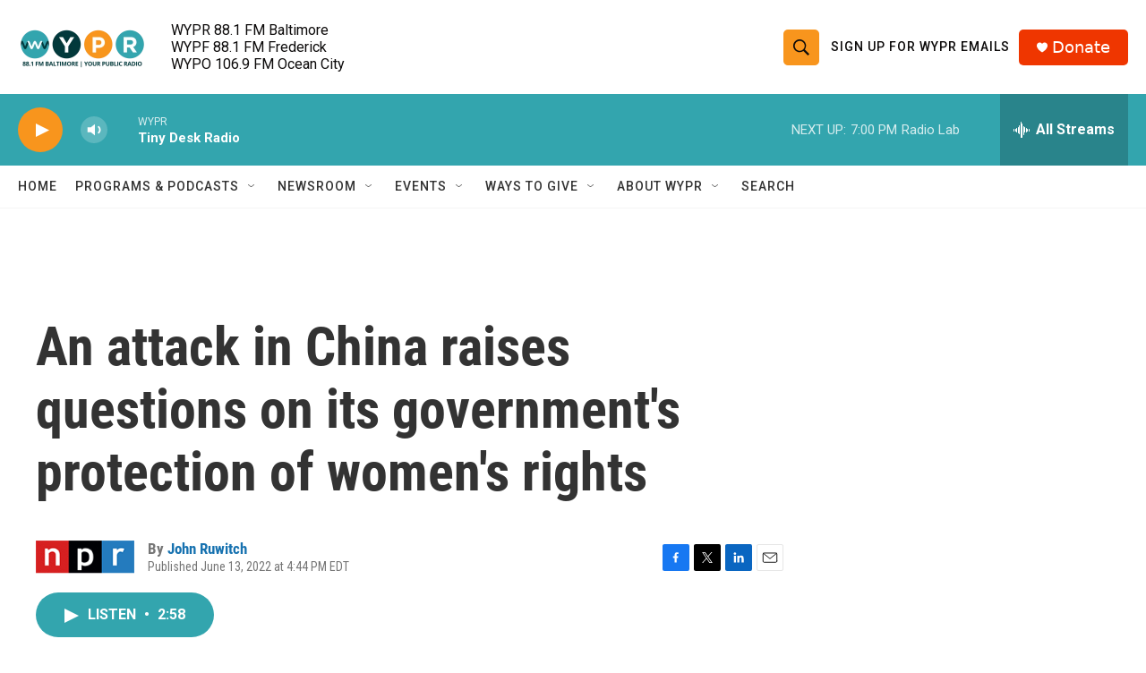

--- FILE ---
content_type: text/html; charset=utf-8
request_url: https://www.google.com/recaptcha/api2/aframe
body_size: 182
content:
<!DOCTYPE HTML><html><head><meta http-equiv="content-type" content="text/html; charset=UTF-8"></head><body><script nonce="Iuru8n3zomTk1Fd5wRLA2g">/** Anti-fraud and anti-abuse applications only. See google.com/recaptcha */ try{var clients={'sodar':'https://pagead2.googlesyndication.com/pagead/sodar?'};window.addEventListener("message",function(a){try{if(a.source===window.parent){var b=JSON.parse(a.data);var c=clients[b['id']];if(c){var d=document.createElement('img');d.src=c+b['params']+'&rc='+(localStorage.getItem("rc::a")?sessionStorage.getItem("rc::b"):"");window.document.body.appendChild(d);sessionStorage.setItem("rc::e",parseInt(sessionStorage.getItem("rc::e")||0)+1);localStorage.setItem("rc::h",'1768691612739');}}}catch(b){}});window.parent.postMessage("_grecaptcha_ready", "*");}catch(b){}</script></body></html>